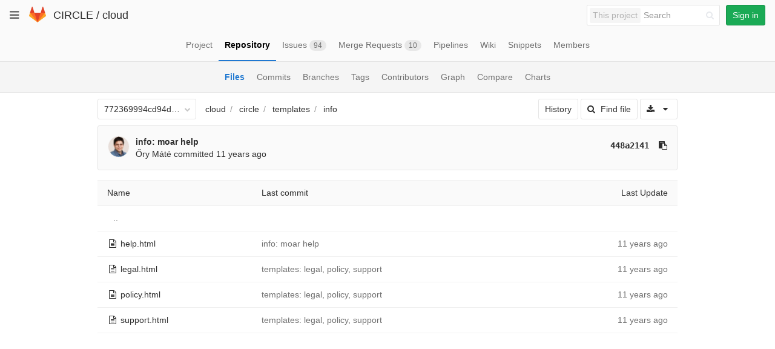

--- FILE ---
content_type: text/javascript; charset=utf-8
request_url: https://git.ik.bme.hu/circle/cloud/refs/772369994cd94d5da33949d028686fdab5925e07/logs_tree/circle/templates/info?_=1768826188154
body_size: 2198
content:
var row = $("table.table_a3bf1a917bc409b633fbe7fd162b3a0a4dd41ff9 tr.file_2bbbd82083adeeac37ac37859e594d15c04887a7");
row.find("td.tree-time-ago").html('<time class=\"js-timeago\" title=\"Aug 1, 2014 6:17pm\" datetime=\"2014-08-01T16:17:08Z\" data-toggle=\"tooltip\" data-placement=\"top\" data-container=\"body\">Aug 01, 2014<\/time>');
row.find("td.tree-commit").html('<span class=\"str-truncated\">\n<a class=\"tree-commit-link\" href=\"/circle/cloud/commit/448a21411269a25f10fabe8a93e461b30e699e9a\">info: moar help<\/a>\n<\/span>\n');


var row = $("table.table_a3bf1a917bc409b633fbe7fd162b3a0a4dd41ff9 tr.file_a19859206f77de911090e5b31d1bc2233ad6ee1c");
row.find("td.tree-time-ago").html('<time class=\"js-timeago\" title=\"Aug 1, 2014 12:09pm\" datetime=\"2014-08-01T10:09:59Z\" data-toggle=\"tooltip\" data-placement=\"top\" data-container=\"body\">Aug 01, 2014<\/time>');
row.find("td.tree-commit").html('<span class=\"str-truncated\">\n<a class=\"tree-commit-link\" href=\"/circle/cloud/commit/0468d9f588728da9021098b9c69c9b76de5f8356\">templates: legal, policy, support<\/a>\n<\/span>\n');


var row = $("table.table_a3bf1a917bc409b633fbe7fd162b3a0a4dd41ff9 tr.file_0fa944b9689e320d058c35d8c076ca54ede320c3");
row.find("td.tree-time-ago").html('<time class=\"js-timeago\" title=\"Aug 1, 2014 12:09pm\" datetime=\"2014-08-01T10:09:59Z\" data-toggle=\"tooltip\" data-placement=\"top\" data-container=\"body\">Aug 01, 2014<\/time>');
row.find("td.tree-commit").html('<span class=\"str-truncated\">\n<a class=\"tree-commit-link\" href=\"/circle/cloud/commit/0468d9f588728da9021098b9c69c9b76de5f8356\">templates: legal, policy, support<\/a>\n<\/span>\n');


var row = $("table.table_a3bf1a917bc409b633fbe7fd162b3a0a4dd41ff9 tr.file_d82ca48a748ce82a5acad1a32ac22312ad961154");
row.find("td.tree-time-ago").html('<time class=\"js-timeago\" title=\"Aug 1, 2014 12:09pm\" datetime=\"2014-08-01T10:09:59Z\" data-toggle=\"tooltip\" data-placement=\"top\" data-container=\"body\">Aug 01, 2014<\/time>');
row.find("td.tree-commit").html('<span class=\"str-truncated\">\n<a class=\"tree-commit-link\" href=\"/circle/cloud/commit/0468d9f588728da9021098b9c69c9b76de5f8356\">templates: legal, policy, support<\/a>\n<\/span>\n');


gl.utils.localTimeAgo($('.js-timeago', 'table.table_a3bf1a917bc409b633fbe7fd162b3a0a4dd41ff9 tbody'));

